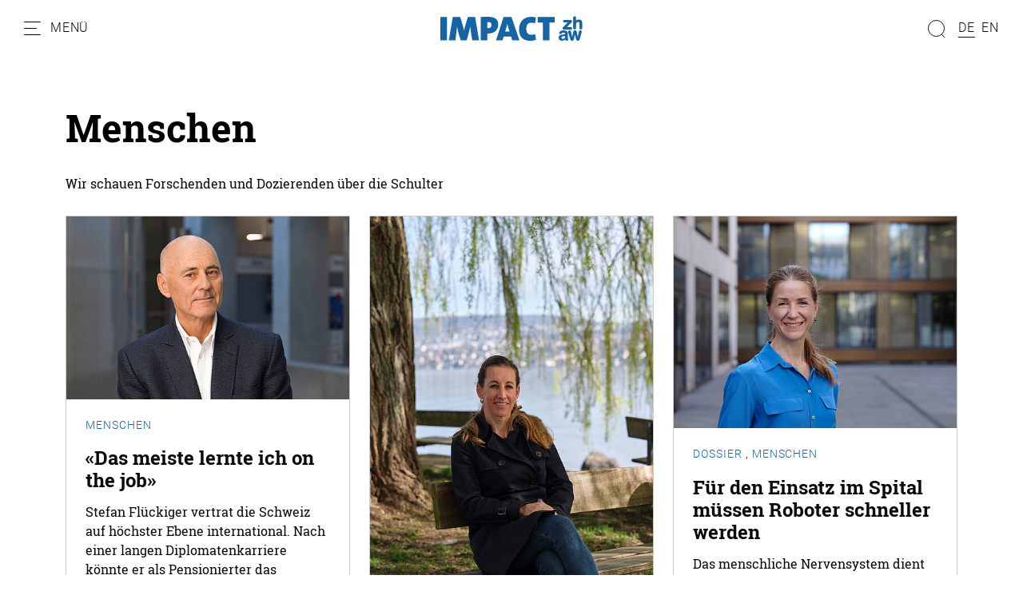

--- FILE ---
content_type: text/html; charset=utf-8
request_url: https://impact.zhaw.ch/de/menschen
body_size: 12972
content:
<!DOCTYPE html>
<html dir="ltr" lang="de-ch">
<head>

<meta charset="utf-8">
<!-- 
	Stämpfli Kommunikation
	www.staempfli.com

	This website is powered by TYPO3 - inspiring people to share!
	TYPO3 is a free open source Content Management Framework initially created by Kasper Skaarhoj and licensed under GNU/GPL.
	TYPO3 is copyright 1998-2026 of Kasper Skaarhoj. Extensions are copyright of their respective owners.
	Information and contribution at https://typo3.org/
-->


<link rel="icon" href="/typo3conf/ext/zhaw-impact/Resources/Public/Icons/favicon.ico" type="image/vnd.microsoft.icon">
<title>Menschen: zhaw-impact</title>
<meta name="generator" content="TYPO3 CMS" />
<meta name="viewport" content="width=device-width, initial-scale=1" />
<meta name="robots" content="index,follow" />
<meta property="og:title" content="Menschen" />
<meta name="twitter:card" content="summary" />
<meta name="twitter:title" content="Menschen" />
<meta name="apple-mobile-web-app-capable" content="no" />
<meta name="google-site-verification" content="DMrsAcfOc5GHiNOEpEvJh8nwDya-1QaEfkZCXDLAO5Q" />

<link rel="stylesheet" href="/typo3conf/ext/webmagazin/Resources/Public/Frontend/lib/css/mmenu.css?1756714031" media="all">
<link rel="stylesheet" href="/typo3conf/ext/webmagazin/Resources/Public/Frontend/lib/css/mhead.css?1756714031" media="all">
<link rel="stylesheet" href="/typo3conf/ext/webmagazin/Resources/Public/Frontend/lib/css/mburger.css?1756714031" media="all">
<link rel="stylesheet" href="/typo3temp/assets/css/07cccf1941291f3c0095c44a5951a7f4.css?1687780779" media="all">
<link rel="stylesheet" href="/typo3conf/ext/staempfli_content_elements/Resources/Public/Css/custom.css?1720688226" media="all">
<link rel="stylesheet" href="/typo3conf/ext/focuspoint/Resources/Public/jquery-focuspoint-2015-08-31/css/focuspoint.css?1672251947" media="all">
<link rel="stylesheet" href="/typo3conf/ext/rx_shariff/Resources/Public/Css/shariff.complete.css?1635837049" media="all">
<link rel="stylesheet" href="/typo3temp/assets/css/comments_e97dd5c5bdff687d6718200dc057ae8f.css?1765463217" media="all">
<link rel="stylesheet" href="/typo3conf/ext/dp_cookieconsent/Resources/Public/css/dp_cookieconsent.css?1655741121" media="all">
<link rel="stylesheet" href="/typo3conf/ext/webmagazin/Resources/Public/Frontend/lib/css/slick.min.css?1756714031" media="all">
<link rel="stylesheet" href="/typo3conf/ext/webmagazin/Resources/Public/Frontend/lib/css/slick-theme.min.css?1756714031" media="all">
<link rel="stylesheet" href="/typo3temp/assets/css/frontend_e97dd5c5bdff687d6718200dc057ae8f.css?1765463221" media="all">
<link rel="stylesheet" href="/typo3temp/assets/css/c5da614ee3c2fce1b1e4a31f0caa92bd.css?1687780779" media="all">


<script src="/typo3conf/ext/focuspoint/Resources/Public/JavaScript/jquery-1.11.3.min.js?1672251947"></script>
<script src="/typo3conf/ext/comments/Resources/Public/JavaScript/lib/sweetalert2.all.js?1700057328"></script>
<script src="/typo3conf/ext/webmagazin/Resources/Public/Frontend/lib/js/mmenu.js?1756714031"></script>
<script src="/typo3conf/ext/webmagazin/Resources/Public/Frontend/lib/js/mhead.js?1756714031"></script>
<script src="/typo3conf/ext/webmagazin/Resources/Public/Frontend/lib/js/isotope.pkgd.js?1756714031"></script>
<script src="/typo3conf/ext/webmagazin/Resources/Public/Frontend/lib/js/slick.min.js?1756714031"></script>
<script src="/typo3conf/ext/webmagazin/Resources/Public/Frontend/lib/js/bootstrap.bundle.js?1756714031"></script>
<script src="/typo3conf/ext/webmagazin/Resources/Public/Frontend/lib/js/imagesloaded.pkgd.js?1756714031"></script>



<script data-ignore="1" data-cookieconsent="statistics" type="text/plain"></script>
<link rel="canonical" href="https://impact.zhaw.ch/de/menschen"/>

<link rel="alternate" hreflang="de-ch" href="https://impact.zhaw.ch/de/menschen"/>
<link rel="alternate" hreflang="en" href="https://impact.zhaw.ch/en/people"/>
<link rel="alternate" hreflang="x-default" href="https://impact.zhaw.ch/de/menschen"/>
</head>
<body>


<div class="mm-page">
    




    

<header id="header" class="header">

    <div class="header__navigation d-print-none">
        <a href="#mainNavigation" class="header__navigation--link">
            <svg width="21px" height="17px" viewBox="0 0 21 17" version="1.1"><g id="Symbols" stroke="none" stroke-width="1" fill="none" fill-rule="evenodd"><g id="Navbar_Weiss" transform="translate(-32.000000, -22.000000)"><g id="Navbar"><g id="Menu" transform="translate(30.000000, 18.000000)"><g id="Group" transform="translate(2.500000, 4.000000)" stroke="#000000" stroke-linecap="round"><path d="M0,16.5 L20,16.5" id="Line"/><path d="M0,8.5 L15,8.5" id="Line"/><path d="M0,0.5 L20,0.5" id="Line"/></g><rect id="Bounds" x="0" y="0" width="25" height="25"/></g></g></g></g></svg>
            <span class="d-none d-lg-inline">Menü</span>
        </a>
    </div>

    <div class="header__logo">
        

<div class="header__logo--image">
    <a class="logo" id="logo" title="Zur Startseite" href="/de/">
        <img class="d-none d-md-block" title="Logo" alt="Logo" src="/typo3conf/ext/zhaw-impact/Resources/Public/Images/logo.svg" width="178" height="31" />
        <img class="d-block d-md-none" title="Logo" alt="Logo" src="/typo3conf/ext/zhaw-impact/Resources/Public/Images/logo.svg" width="150" height="27" />
    </a>
</div>


    </div>

    
    <div class="header__search tx-solr-search-form">
        <form method="get" class="header__search__form" id="js-header-search-form" action="/de/suche" data-suggest="/de/suche?type=7384" data-suggest-header="Top Treffer" accept-charset="utf-8">
            <div class="input-group">
                

                

                <span class="input-group-btn">
                    <button class="btn btn-default tx-solr-submit" type="submit">
                        <span class=" glyphicon glyphicon-search"></span>
                        <span>
                            <svg width="22px" height="22px" viewBox="0 0 22 22" version="1.1"><g id="Symbols" stroke="none" stroke-width="1" fill="none" fill-rule="evenodd"><g id="Filter" transform="translate(-89.000000, -117.000000)"><g id="Search" transform="translate(87.000000, 117.000000)"><g id="Group" transform="translate(12.500000, 11.000000) scale(-1, 1) translate(-12.500000, -11.000000) translate(2.000000, 0.000000)" stroke="#000"><circle id="Oval" cx="10.5" cy="10.5" r="10"/><path d="M3.5,18.5 L0.407670736,21.5923293" id="Line" stroke-linecap="round"/></g></g></g></g></svg>
                        </span>
                    </button>
                </span>

                <input type="text" id="js-header__search--field" class="tx-solr-q js-solr-q tx-solr-suggest tx-solr-suggest-focus header__search--field" name="tx_solr[q]" value="" />
            </div>
            
<div id="js-header-autosuggest" class="tx-solr__autosuggest">
    <div class="tx-solr__autosuggest__spinner">
        <div class="header-search-spinner" id="js-header-search-spinner">
            <div></div>
            <div></div>
            <div></div>
            <div></div>
        </div>
    </div>

    <div id="js-header-autosuggest__results">

    </div>

    <template id="js-header-autosuggest-item-template">
        <a class="searchresult" title="((title))" href="((link))">
            <div class="searchresult__title">
                <span class="searchresult__title--text">((title))</span>
            </div>
        </a>
    </template>
</div>

        </form>
    </div>


    <div class="header__actions d-print-none">

        
            <div class="quickAccess__search" id="quickAccess__search">
                <svg width="22px" height="22px" viewBox="0 0 22 22" version="1.1"><g id="Symbols" stroke="none" stroke-width="1" fill="none" fill-rule="evenodd"><g id="Filter" transform="translate(-89.000000, -117.000000)"><g id="Search" transform="translate(87.000000, 117.000000)"><g id="Group" transform="translate(12.500000, 11.000000) scale(-1, 1) translate(-12.500000, -11.000000) translate(2.000000, 0.000000)" stroke="#000"><circle id="Oval" cx="10.5" cy="10.5" r="10"/><path d="M3.5,18.5 L0.407670736,21.5923293" id="Line" stroke-linecap="round"/></g></g></g></g></svg>
            </div>
        

        
            

<nav class="quickAccess__languageSwitcher d-none d-md-block">
    <ul>
        
                
                        <li class="active">
                            <a href="/de/menschen" hreflang="de-ch" title="DE">
                                <span>DE</span>
                            </a>
                        </li>
                    
        
                
                        <li class="">
                            <a href="/en/people" hreflang="en" title="EN">
                                <span>EN</span>
                            </a>
                        </li>
                    
        
    </ul>
</nav>


        
    </div>

</header>


    





    




    


        

<div class="fancyPageHeader withoutImage">
    

    <div class="fancyPageHeader__content container">
        <div class="fancyPageHeader__content--text">
            
            

            

            
                    <h1>Menschen</h1>
                
        </div>
    </div>
</div>
    
    





    




    <main class="content" id="content">
        




        

    



        <div id="c5717" class="frame frame-default frame-type-textmedia frame-layout-0 container-width-default background-type-transparent">
            <div class="frame-inner-wrapper">
                
                
                    



                
                

    
        

    



    


                

    <div class="ce-textpic ce-left ce-above">
        
            
                    





                
        

        
                <div class="ce-bodytext">
                    
                    <p>Wir schauen Forschenden und Dozierenden über die Schulter</p>
                </div>
            
        
    </div>


                
                    



                
                
                    



                
            </div>
        </div>

    





        <div id="c5705" class="frame frame-default frame-type-list frame-layout-0 container-width-default frame-list-type-news_pi1 background-type-transparent">
            <div class="frame-inner-wrapper">
                
                
                    



                
                
                    



                
                

    
        


	


<div class="news">
	
	<!--TYPO3SEARCH_end-->
	
			


		<div class="articleList">
			<ul id="article-list-5705"
				data-articlesequence=[1105,1074,988,989,993,935,918,917,901,788,794,795,796,797,758,699,674,676,624,499,369,322]
				>
				
					



<li class="articleListItem articleListItem__article " id="tx_magazine_article_list_1105">
	
			

<div class="articleBox withImage">
    
        <a class="previewImageWrapper" title="«Das meiste lernte ich on the job» " href="/de/artikel/das-meiste-lernte-ich-on-the-job">
            <div class="previewImage">
                <picture>
                    
                            <source media="(max-width: 512px)" srcset="/fileadmin/_processed_/0/a/csm_151898_30293313ee.jpeg">
                            <img src="/fileadmin/_processed_/0/a/csm_151898_d0585de4d6.jpeg" width="500" height="323" alt="Mit seinem Engagement als Dozent möchte Stefan Flückiger seiner Heimatstadt Winterthur etwas zurückgeben. (Bild: Conradin Frei)" />
                        
                </picture>
            </div>
        </a>
    
    
    <div class="textContents">
        

<ul class="categories">
    
        <li>
            
                    

                    <a href="/de/suche?tx_solr[filter][0]=category:Menschen">
                        Menschen
                    </a>
                
        </li>
    
</ul>


        <a title="«Das meiste lernte ich on the job» " href="/de/artikel/das-meiste-lernte-ich-on-the-job">
            
                    <h3>«Das meiste lernte ich on the job» </h3>
                

            
                <p class="teaser">Stefan Flückiger vertrat die Schweiz auf höchster Ebene international. Nach einer langen Diplomatenkarriere könnte er als Pensionierter das Nichtstun geniessen – doch er gibt seine Erfahrungen gerne&nbsp;(...)</p>
            
        </a>

        <div class="articleMetaData">
            


    <div class="authors">
        <ul>
            
                <li>
                    

                    
                            <a href="/de/suche?tx_solr[filter][0]=author:Seraina+Sattler">
                                Seraina Sattler
                            </a>
                        
                </li>
            
        </ul>
    </div>

            

    <div class="releaseDate">
        <span>29.11.2024</span>
    </div>

            


            
                








            
        </div>
    </div>
    
</div>

		
</li>


					
					
					
				
					



<li class="articleListItem articleListItem__article " id="tx_magazine_article_list_1074">
	
			

<div class="articleBox withImage">
    
        <a class="previewImageWrapper" title="Expertin für Sustainable Finance: «Mit meiner Forschung kann ich etwas bewirken»" href="/de/artikel/expertin-fuer-sustainable-finance-mit-meiner-forschung-kann-ich-etwas-bewirken">
            <div class="previewImage">
                <picture>
                    
                            <source media="(max-width: 512px)" srcset="/fileadmin/_processed_/9/3/csm_128212_53f9c12e68.jpeg">
                            <img src="/fileadmin/_processed_/9/3/csm_128212_dd20c4d3c6.jpeg" width="500" height="667" alt="" />
                        
                </picture>
            </div>
        </a>
    
    
    <div class="textContents">
        

<ul class="categories">
    
        <li>
            
                    

                    <a href="/de/suche?tx_solr[filter][0]=category:Menschen">
                        Menschen
                    </a>
                
        </li>
    
</ul>


        <a title="Expertin für Sustainable Finance: «Mit meiner Forschung kann ich etwas bewirken»" href="/de/artikel/expertin-fuer-sustainable-finance-mit-meiner-forschung-kann-ich-etwas-bewirken">
            
                    <h3>Expertin für Sustainable Finance: «Mit meiner Forschung kann ich etwas bewirken»</h3>
                

            
                <p class="teaser">Die Finanzwelt nachhaltiger gestalten: An diesem Ziel arbeitet Julia Meyer aktiv mit – und das wohl schon länger als manch andere Fachperson der Finanzwelt. Mit ihrer Forschung will die Professorin im&nbsp;(...)</p>
            
        </a>

        <div class="articleMetaData">
            


    <div class="authors">
        <ul>
            
                <li>
                    

                    
                            <a href="/de/suche?tx_solr[filter][0]=author:Elena+Ibello">
                                Elena Ibello
                            </a>
                        
                </li>
            
        </ul>
    </div>

            

    <div class="releaseDate">
        <span>11.04.2024</span>
    </div>

            


            
                








            
        </div>
    </div>
    
</div>

		
</li>


					
					
					
				
					



<li class="articleListItem articleListItem__article " id="tx_magazine_article_list_988">
	
			

<div class="articleBox withImage">
    
        <a class="previewImageWrapper" title="Für den Einsatz im Spital müssen Roboter schneller werden" href="/de/artikel/fuer-den-einsatz-im-spital-muessen-roboter-schneller-werden">
            <div class="previewImage">
                <picture>
                    
                            <source media="(max-width: 512px)" srcset="/fileadmin/_processed_/6/1/csm_107069_f939370ca0.jpeg">
                            <img src="/fileadmin/_processed_/6/1/csm_107069_62ebc77c4c.jpeg" width="500" height="375" alt="" />
                        
                </picture>
            </div>
        </a>
    
    
    <div class="textContents">
        

<ul class="categories">
    
        <li>
            
                    

                    <a href="/de/suche?tx_solr[filter][0]=category:Dossier">
                        Dossier
                    </a>
                
        </li>
    
        <li>
            
                    

                    <a href="/de/suche?tx_solr[filter][0]=category:Menschen">
                        Menschen
                    </a>
                
        </li>
    
</ul>


        <a title="Für den Einsatz im Spital müssen Roboter schneller werden" href="/de/artikel/fuer-den-einsatz-im-spital-muessen-roboter-schneller-werden">
            
                    <h3>Für den Einsatz im Spital müssen Roboter schneller werden</h3>
                

            
                <p class="teaser">Das menschliche Nervensystem dient ZHAW-Forscherin Yulia Sandamirskaya als Vorbild, um neue Algorithmen und Hardwaresysteme zu entwickeln, die unter anderem im Gesundheitswesen eingesetzt werden&nbsp;(...)</p>
            
        </a>

        <div class="articleMetaData">
            


    <div class="authors">
        <ul>
            
                <li>
                    

                    
                            <a href="/de/suche?tx_solr[filter][0]=author:Seraina+Sattler">
                                Seraina Sattler
                            </a>
                        
                </li>
            
        </ul>
    </div>

            

    <div class="releaseDate">
        <span>19.09.2023</span>
    </div>

            


            
                








            
        </div>
    </div>
    
</div>

		
</li>


					
					
					
				
					



<li class="articleListItem articleListItem__article " id="tx_magazine_article_list_989">
	
			

<div class="articleBox withImage">
    
        <a class="previewImageWrapper" title="Wenn Roboter gegen Einsamkeit helfen" href="/de/artikel/wenn-roboter-gegen-einsamkeit-helfen">
            <div class="previewImage">
                <picture>
                    
                            <source media="(max-width: 512px)" srcset="/fileadmin/_processed_/9/c/csm_107062_ac660d23b3.jpeg">
                            <img src="/fileadmin/_processed_/9/c/csm_107062_bf1111c46a.jpeg" width="500" height="375" alt="" />
                        
                </picture>
            </div>
        </a>
    
    
    <div class="textContents">
        

<ul class="categories">
    
        <li>
            
                    

                    <a href="/de/suche?tx_solr[filter][0]=category:Dossier">
                        Dossier
                    </a>
                
        </li>
    
        <li>
            
                    

                    <a href="/de/suche?tx_solr[filter][0]=category:Menschen">
                        Menschen
                    </a>
                
        </li>
    
</ul>


        <a title="Wenn Roboter gegen Einsamkeit helfen" href="/de/artikel/wenn-roboter-gegen-einsamkeit-helfen">
            
                    <h3>Wenn Roboter gegen Einsamkeit helfen</h3>
                

            
                <p class="teaser">Christina Erös war mit Unterstützung der Bundesinitiative Swissnex für einen kurzen Forschungsaufenthalt in Japan. Dort hat die Customer Relationship Managerin an der ZHAW Soziale Arbeit Roboter&nbsp;(...)</p>
            
        </a>

        <div class="articleMetaData">
            


    <div class="authors">
        <ul>
            
                <li>
                    

                    
                            <a href="/de/suche?tx_solr[filter][0]=author:Seraina+Sattler">
                                Seraina Sattler
                            </a>
                        
                </li>
            
        </ul>
    </div>

            

    <div class="releaseDate">
        <span>19.09.2023</span>
    </div>

            


            
                








            
        </div>
    </div>
    
</div>

		
</li>


					
					
					
				
					



<li class="articleListItem articleListItem__article " id="tx_magazine_article_list_993">
	
			

<div class="articleBox withImage">
    
        <a class="previewImageWrapper" title="Dozent und Unternehmer: «Es braucht einen langen Atem bis zum Erfolg»" href="/de/artikel/dozent-und-unternehmer-es-braucht-einen-langen-atem-bis-zum-erfolg">
            <div class="previewImage">
                <picture>
                    
                            <source media="(max-width: 512px)" srcset="/fileadmin/_processed_/f/2/csm_108823_7f41f8c79e.jpeg">
                            <img src="/fileadmin/_processed_/f/2/csm_108823_6d6b691531.jpeg" width="500" height="375" alt="" />
                        
                </picture>
            </div>
        </a>
    
    
    <div class="textContents">
        

<ul class="categories">
    
        <li>
            
                    

                    <a href="/de/suche?tx_solr[filter][0]=category:Menschen">
                        Menschen
                    </a>
                
        </li>
    
</ul>


        <a title="Dozent und Unternehmer: «Es braucht einen langen Atem bis zum Erfolg»" href="/de/artikel/dozent-und-unternehmer-es-braucht-einen-langen-atem-bis-zum-erfolg">
            
                    <h3>Dozent und Unternehmer: «Es braucht einen langen Atem bis zum Erfolg»</h3>
                

            
                <p class="teaser">Für Markus Roos ist es der krönende Höhepunkt seiner Karriere: Der ZHAW-Dozent für numerische Mathematik konnte ein von ihm erfundenes Sensorsystem an einen US-Konzern verkaufen. Der Weg dahin war vor&nbsp;(...)</p>
            
        </a>

        <div class="articleMetaData">
            


    <div class="authors">
        <ul>
            
                <li>
                    

                    
                            <a href="/de/suche?tx_solr[filter][0]=author:David+Bäuerle">
                                David Bäuerle
                            </a>
                        
                </li>
            
        </ul>
    </div>

            

    <div class="releaseDate">
        <span>19.09.2023</span>
    </div>

            


            
                








            
        </div>
    </div>
    
</div>

		
</li>


					
					
					
				
					



<li class="articleListItem articleListItem__article " id="tx_magazine_article_list_935">
	
			

<div class="articleBox withImage">
    
        <a class="previewImageWrapper" title="Gründerin mit spiritueller Ader" href="/de/artikel/gruenderin-mit-spiritueller-ader">
            <div class="previewImage">
                <picture>
                    
                            <source media="(max-width: 512px)" srcset="/fileadmin/_processed_/2/f/csm_97573_462bf57979.jpeg">
                            <img src="/fileadmin/_processed_/2/f/csm_97573_ccd25c4831.jpeg" width="500" height="375" alt="" />
                        
                </picture>
            </div>
        </a>
    
    
    <div class="textContents">
        

<ul class="categories">
    
        <li>
            
                    

                    <a href="/de/suche?tx_solr[filter][0]=category:Menschen">
                        Menschen
                    </a>
                
        </li>
    
        <li>
            
                    

                    <a href="/de/suche?tx_solr[filter][0]=category:Dossier">
                        Dossier
                    </a>
                
        </li>
    
</ul>


        <a title="Gründerin mit spiritueller Ader" href="/de/artikel/gruenderin-mit-spiritueller-ader">
            
                    <h3>Gründerin mit spiritueller Ader</h3>
                

            
                <p class="teaser">Unternehmerisches Denken und Handeln zu fördern, ist ein wichtiges Anliegen von Birgitta Borghoff. Die Dozentin mit unkonventionellem Lebenslauf hat selbst schon diverse Projekte angepackt.</p>
            
        </a>

        <div class="articleMetaData">
            


    <div class="authors">
        <ul>
            
                <li>
                    

                    
                            <a href="/de/suche?tx_solr[filter][0]=author:Andrea+Söldi">
                                Andrea Söldi
                            </a>
                        
                </li>
            
        </ul>
    </div>

            

    <div class="releaseDate">
        <span>20.06.2023</span>
    </div>

            


            
                








            
        </div>
    </div>
    
</div>

		
</li>


					
					
					
				
					



<li class="articleListItem articleListItem__article " id="tx_magazine_article_list_918">
	
			

<div class="articleBox withImage">
    
        <a class="previewImageWrapper" title="Foodwaste vermeiden ist ein super Business-Case" href="/de/artikel/foodwaste-vermeiden-ist-ein-super-business-case">
            <div class="previewImage">
                <picture>
                    
                            <source media="(max-width: 512px)" srcset="/fileadmin/_processed_/8/1/csm_86340_fe265181cd.jpeg">
                            <img src="/fileadmin/_processed_/8/1/csm_86340_4ffde396ff.jpeg" width="500" height="376" alt="" />
                        
                </picture>
            </div>
        </a>
    
    
    <div class="textContents">
        

<ul class="categories">
    
        <li>
            
                    

                    <a href="/de/suche?tx_solr[filter][0]=category:Dossier">
                        Dossier
                    </a>
                
        </li>
    
        <li>
            
                    

                    <a href="/de/suche?tx_solr[filter][0]=category:Menschen">
                        Menschen
                    </a>
                
        </li>
    
</ul>


        <a title="Foodwaste vermeiden ist ein super Business-Case" href="/de/artikel/foodwaste-vermeiden-ist-ein-super-business-case">
            
                    <h3>Foodwaste vermeiden ist ein super Business-Case</h3>
                

            
                <p class="teaser">Seit über zehn Jahren setzt sich Umweltwissenschaftler Claudio Beretta mit dem Thema Foodwaste auseinander. Wie er zum Thema kam, was sich in seiner Schaffenszeit verändert hat, erzählt er hier.&nbsp;</p>
            
        </a>

        <div class="articleMetaData">
            


    <div class="authors">
        <ul>
            
                <li>
                    

                    
                            <a href="/de/suche?tx_solr[filter][0]=author:Kathrin+Reimann">
                                Kathrin Reimann
                            </a>
                        
                </li>
            
        </ul>
    </div>

            

    <div class="releaseDate">
        <span>21.03.2023</span>
    </div>

            


            
                








            
        </div>
    </div>
    
</div>

		
</li>


					
					
					
				
					



<li class="articleListItem articleListItem__article " id="tx_magazine_article_list_917">
	
			

<div class="articleBox withImage">
    
        <a class="previewImageWrapper" title="Wie kann nachhaltiges Wohnen funktionieren?" href="/de/artikel/wie-kann-nachhaltiges-wohnen-funktionieren">
            <div class="previewImage">
                <picture>
                    
                            <source media="(max-width: 512px)" srcset="/fileadmin/_processed_/8/c/csm_86346_257da332d5.jpeg">
                            <img src="/fileadmin/_processed_/8/c/csm_86346_299749b3f2.jpeg" width="500" height="376" alt="" />
                        
                </picture>
            </div>
        </a>
    
    
    <div class="textContents">
        

<ul class="categories">
    
        <li>
            
                    

                    <a href="/de/suche?tx_solr[filter][0]=category:Dossier">
                        Dossier
                    </a>
                
        </li>
    
        <li>
            
                    

                    <a href="/de/suche?tx_solr[filter][0]=category:Menschen">
                        Menschen
                    </a>
                
        </li>
    
</ul>


        <a title="Wie kann nachhaltiges Wohnen funktionieren?" href="/de/artikel/wie-kann-nachhaltiges-wohnen-funktionieren">
            
                    <h3>Wie kann nachhaltiges Wohnen funktionieren?</h3>
                

            
                <p class="teaser">Evelyn Lobsiger erforscht am Institut für Nachhaltige Entwicklung, wie wir mit unserem Verhalten und mithilfe von Technologien künftig nachhaltiger wohnen können. Dass das in der Praxis nur gemeinsam&nbsp;(...)</p>
            
        </a>

        <div class="articleMetaData">
            


    <div class="authors">
        <ul>
            
                <li>
                    

                    
                            <a href="/de/suche?tx_solr[filter][0]=author:David+Bäuerle">
                                David Bäuerle
                            </a>
                        
                </li>
            
        </ul>
    </div>

            

    <div class="releaseDate">
        <span>21.03.2023</span>
    </div>

            


            
                








            
        </div>
    </div>
    
</div>

		
</li>


					
					
					
				
					



<li class="articleListItem articleListItem__article " id="tx_magazine_article_list_901">
	
			

<div class="articleBox withImage">
    
        <a class="previewImageWrapper" title="Sie forscht zu freiwilliger Arbeit und engagiert sich freiwillig für Inhaftierte " href="/de/artikel/sie-forscht-zu-freiwilliger-arbeit-und-engagiert-sich-freiwillig-fuer-inhaftierte">
            <div class="previewImage">
                <picture>
                    
                            <source media="(max-width: 512px)" srcset="/fileadmin/_processed_/b/2/csm_85961_d6e8deabcc.jpeg">
                            <img src="/fileadmin/_processed_/b/2/csm_85961_e7ddd534a6.jpeg" width="500" height="667" alt="" />
                        
                </picture>
            </div>
        </a>
    
    
    <div class="textContents">
        

<ul class="categories">
    
        <li>
            
                    

                    <a href="/de/suche?tx_solr[filter][0]=category:Menschen">
                        Menschen
                    </a>
                
        </li>
    
</ul>


        <a title="Sie forscht zu freiwilliger Arbeit und engagiert sich freiwillig für Inhaftierte " href="/de/artikel/sie-forscht-zu-freiwilliger-arbeit-und-engagiert-sich-freiwillig-fuer-inhaftierte">
            
                    <h3>Sie forscht zu freiwilliger Arbeit und engagiert sich freiwillig für Inhaftierte </h3>
                

            
                <p class="teaser">Sigrid Haunberger wechselt in ihrem Alltag spielend die Rollen: Von der ZHAW-Forscherin zur Begleiterin im Justizvollzug, von der Hochschuldozentin zur Deutschlehrerin für Geflüchtete. Was diese&nbsp;(...)</p>
            
        </a>

        <div class="articleMetaData">
            


    <div class="authors">
        <ul>
            
                <li>
                    

                    
                            <a href="/de/suche?tx_solr[filter][0]=author:Elena+Ibello">
                                Elena Ibello
                            </a>
                        
                </li>
            
        </ul>
    </div>

            

    <div class="releaseDate">
        <span>21.03.2023</span>
    </div>

            


            
                








            
        </div>
    </div>
    
</div>

		
</li>


					
					
					
				
					



<li class="articleListItem articleListItem__article " id="tx_magazine_article_list_788">
	
			

<div class="articleBox withImage">
    
        <a class="previewImageWrapper" title="Seine Forschung stabilisiert unsere Energiesysteme" href="/de/artikel/seine-forschung-stabilisiert-unsere-energiesysteme">
            <div class="previewImage">
                <picture>
                    
                            <source media="(max-width: 512px)" srcset="/fileadmin/_processed_/4/8/csm_69156_94a1325ba5.jpeg">
                            <img src="/fileadmin/_processed_/4/8/csm_69156_524cf20779.jpeg" width="500" height="667" alt="" />
                        
                </picture>
            </div>
        </a>
    
    
    <div class="textContents">
        

<ul class="categories">
    
        <li>
            
                    

                    <a href="/de/suche?tx_solr[filter][0]=category:Menschen">
                        Menschen
                    </a>
                
        </li>
    
</ul>


        <a title="Seine Forschung stabilisiert unsere Energiesysteme" href="/de/artikel/seine-forschung-stabilisiert-unsere-energiesysteme">
            
                    <h3>Seine Forschung stabilisiert unsere Energiesysteme</h3>
                

            
                <p class="teaser">Wie kann ein Energienetz nach einem Ausfall schnell hochgefahren werden? Wie bereiten Unternehmen ihre Systeme auf Störungen vor? ZHAW-Forscher Matteo Spada untersucht die Widerstandsfähigkeit&nbsp;(...)</p>
            
        </a>

        <div class="articleMetaData">
            


    <div class="authors">
        <ul>
            
                <li>
                    

                    
                            <a href="/de/suche?tx_solr[filter][0]=author:David+Bäuerle">
                                David Bäuerle
                            </a>
                        
                </li>
            
        </ul>
    </div>

            

    <div class="releaseDate">
        <span>20.09.2022</span>
    </div>

            


            
                








            
        </div>
    </div>
    
</div>

		
</li>


					
					
					
				
					



<li class="articleListItem articleListItem__article " id="tx_magazine_article_list_794">
	
			

<div class="articleBox withImage">
    
        <a class="previewImageWrapper" title="Tandem-Führung: Führen und weiterhin forschen" href="/de/artikel/tandem-fuehrung-fuehren-und-weiterhin-forschen">
            <div class="previewImage">
                <picture>
                    
                            <source media="(max-width: 512px)" srcset="/fileadmin/_processed_/c/6/csm_70885_f400529381.jpeg">
                            <img src="/fileadmin/_processed_/c/6/csm_70885_c2185d01ad.jpeg" width="500" height="400" alt="" />
                        
                </picture>
            </div>
        </a>
    
    
    <div class="textContents">
        

<ul class="categories">
    
        <li>
            
                    

                    <a href="/de/suche?tx_solr[filter][0]=category:Dossier">
                        Dossier
                    </a>
                
        </li>
    
        <li>
            
                    

                    <a href="/de/suche?tx_solr[filter][0]=category:Menschen">
                        Menschen
                    </a>
                
        </li>
    
</ul>


        <a title="Tandem-Führung: Führen und weiterhin forschen" href="/de/artikel/tandem-fuehrung-fuehren-und-weiterhin-forschen">
            
                    <h3>Tandem-Führung: Führen und weiterhin forschen</h3>
                

            
                <p class="teaser">Auf der Liste der flexiblen Arbeitsmodelle bei New Work taucht neben Homeoffice und Teilzeit auch immer häufiger der Begriff Shared Leadership auf. Es gibt viele gute Gründe für eine Co-Leitung: Die&nbsp;(...)</p>
            
        </a>

        <div class="articleMetaData">
            


    <div class="authors">
        <ul>
            
                <li>
                    

                    
                            <a href="/de/suche?tx_solr[filter][0]=author:Ümit+Yoker">
                                Ümit Yoker
                            </a>
                        
                </li>
            
        </ul>
    </div>

            

    <div class="releaseDate">
        <span>20.09.2022</span>
    </div>

            


            
                








            
        </div>
    </div>
    
</div>

		
</li>


					
					
					
				
					



<li class="articleListItem articleListItem__article " id="tx_magazine_article_list_795">
	
			

<div class="articleBox withImage">
    
        <a class="previewImageWrapper" title="Tandem-Führung: Auch in leitender Funktion unterrichten" href="/de/artikel/tandem-fuehrung-auch-in-leitender-funktion-unterrichten">
            <div class="previewImage">
                <picture>
                    
                            <source media="(max-width: 512px)" srcset="/fileadmin/_processed_/a/4/csm_70888_a5fac32850.jpeg">
                            <img src="/fileadmin/_processed_/a/4/csm_70888_4cd830f081.jpeg" width="500" height="376" alt="" />
                        
                </picture>
            </div>
        </a>
    
    
    <div class="textContents">
        

<ul class="categories">
    
        <li>
            
                    

                    <a href="/de/suche?tx_solr[filter][0]=category:Dossier">
                        Dossier
                    </a>
                
        </li>
    
        <li>
            
                    

                    <a href="/de/suche?tx_solr[filter][0]=category:Menschen">
                        Menschen
                    </a>
                
        </li>
    
</ul>


        <a title="Tandem-Führung: Auch in leitender Funktion unterrichten" href="/de/artikel/tandem-fuehrung-auch-in-leitender-funktion-unterrichten">
            
                    <h3>Tandem-Führung: Auch in leitender Funktion unterrichten</h3>
                

            
                <p class="teaser">Zwei kluge Köpfe mit unterschiedlichem Erfahrungsschatz und verschiedenen Netzwerken sind weitere Vorteile von Doppelspitzen in Organisationen.&nbsp;Mit der Co-Leitung des Bachelorstudiengangs Soziale&nbsp;(...)</p>
            
        </a>

        <div class="articleMetaData">
            


    <div class="authors">
        <ul>
            
                <li>
                    

                    
                            <a href="/de/suche?tx_solr[filter][0]=author:Ümit+Yoker">
                                Ümit Yoker
                            </a>
                        
                </li>
            
        </ul>
    </div>

            

    <div class="releaseDate">
        <span>20.09.2022</span>
    </div>

            


            
                








            
        </div>
    </div>
    
</div>

		
</li>


					
					
					
				
					



<li class="articleListItem articleListItem__article " id="tx_magazine_article_list_796">
	
			

<div class="articleBox withImage">
    
        <a class="previewImageWrapper" title="Tandem-Führung: In Krisenzeiten einander den Rücken stärken" href="/de/artikel/tandem-fuehrung-in-krisenzeiten-einander-den-ruecken-staerken">
            <div class="previewImage">
                <picture>
                    
                            <source media="(max-width: 512px)" srcset="/fileadmin/_processed_/a/2/csm_69612_d2a986dd7e.jpeg">
                            <img src="/fileadmin/_processed_/a/2/csm_69612_5a0eadee6a.jpeg" width="500" height="375" alt="" />
                        
                </picture>
            </div>
        </a>
    
    
    <div class="textContents">
        

<ul class="categories">
    
        <li>
            
                    

                    <a href="/de/suche?tx_solr[filter][0]=category:Dossier">
                        Dossier
                    </a>
                
        </li>
    
        <li>
            
                    

                    <a href="/de/suche?tx_solr[filter][0]=category:Menschen">
                        Menschen
                    </a>
                
        </li>
    
</ul>


        <a title="Tandem-Führung: In Krisenzeiten einander den Rücken stärken" href="/de/artikel/tandem-fuehrung-in-krisenzeiten-einander-den-ruecken-staerken">
            
                    <h3>Tandem-Führung: In Krisenzeiten einander den Rücken stärken</h3>
                

            
                <p class="teaser">Durch strategische Tandemkonstellationen entstehen Mehrwerte für Arbeitgeber und Arbeitnehmende vor allem in Zeiten der Transformation. Am Institut für Pflege der ZHAW sollten die Bereiche&nbsp;(...)</p>
            
        </a>

        <div class="articleMetaData">
            


            

    <div class="releaseDate">
        <span>20.09.2022</span>
    </div>

            


            
                








            
        </div>
    </div>
    
</div>

		
</li>


					
					
					
				
					



<li class="articleListItem articleListItem__article " id="tx_magazine_article_list_797">
	
			

<div class="articleBox withImage">
    
        <a class="previewImageWrapper" title="Tandem-Führung: Kreagilität leben im internationalen Projekt" href="/de/artikel/tandem-fuehrung-kreagilitaet-leben-im-internationalen-projekt">
            <div class="previewImage">
                <picture>
                    
                            <source media="(max-width: 512px)" srcset="/fileadmin/_processed_/2/d/csm_70943_ca56cd63f3.jpeg">
                            <img src="/fileadmin/_processed_/2/d/csm_70943_ea20bb84f8.jpeg" width="500" height="167" alt="" />
                        
                </picture>
            </div>
        </a>
    
    
    <div class="textContents">
        

<ul class="categories">
    
        <li>
            
                    

                    <a href="/de/suche?tx_solr[filter][0]=category:Dossier">
                        Dossier
                    </a>
                
        </li>
    
        <li>
            
                    

                    <a href="/de/suche?tx_solr[filter][0]=category:Menschen">
                        Menschen
                    </a>
                
        </li>
    
</ul>


        <a title="Tandem-Führung: Kreagilität leben im internationalen Projekt" href="/de/artikel/tandem-fuehrung-kreagilitaet-leben-im-internationalen-projekt">
            
                    <h3>Tandem-Führung: Kreagilität leben im internationalen Projekt</h3>
                

            
                <p class="teaser">Co-Leitungen können auch in Forschungsprojekten ein Modell mit Mehrwert sein. Birgitta Borghoff und Dagmar Frick-Islitzer haben zusammen ein EU-Projekt initiiert, das sie mit Partnerorganisationen aus&nbsp;(...)</p>
            
        </a>

        <div class="articleMetaData">
            


    <div class="authors">
        <ul>
            
                <li>
                    

                    
                            <a href="/de/suche?tx_solr[filter][0]=author:Ümit+Yoker">
                                Ümit Yoker
                            </a>
                        
                </li>
            
        </ul>
    </div>

            

    <div class="releaseDate">
        <span>20.09.2022</span>
    </div>

            


            
                



    <div class="video meta-icon">
        <svg width="26px" height="22px" viewBox="0 0 26 22" version="1.1"><title>video</title><g id="Symbols" stroke="none" stroke-width="1" fill="none" fill-rule="evenodd" fill-opacity="0.6">
        <g id="Teaser_Bild_rechts" transform="translate(-47.000000, -516.000000)" fill="#000000" fill-rule="nonzero">
            <g id="Group-4" transform="translate(47.000000, 513.000000)">
                <g id="video-im-browser" transform="translate(0.000000, 3.000000)">
                    <path d="M25.3325158,4.66900737e-05 C25.3089928,0.000669704642 25.2856611,0.00296462839 25.2625206,0.00698074495 L0.478109114,0.00698074495 C0.214097261,0.00698074495 0,0.221078006 0,0.485089859 L0,21.5218909 C0,21.7859027 0.214097261,22 0.478109114,22 L25.3397831,22 C25.6037949,22 25.8178922,21.7859027 25.8178922,21.5218909 L25.8178922,0.563117267 C25.8431363,0.410504837 25.7929349,0.255119375 25.6832566,0.146110497 C25.6806749,0.143337464 25.6780931,0.140564431 25.6754157,0.13788702 C25.6751288,0.137600155 25.6747463,0.137217668 25.6744594,0.136930802 C25.6736945,0.136165828 25.6728339,0.135400853 25.6720689,0.1347315 C25.5812282,0.0467594233 25.4592147,-0.00172084093 25.332707,4.66900737e-05 L25.3325158,4.66900737e-05 Z M0.956218228,0.963198973 L24.8616739,0.963198973 L24.8616739,3.83185366 L0.956218228,3.83185366 L0.956218228,0.963198973 Z M2.39054557,1.9194172 C2.12653372,1.9194172 1.91243646,2.13351446 1.91243646,2.39752632 C1.91243646,2.66153817 2.12653372,2.87563543 2.39054557,2.87563543 C2.65455742,2.87563543 2.86865469,2.66153817 2.86865469,2.39752632 C2.86865469,2.13351446 2.65455742,1.9194172 2.39054557,1.9194172 Z M4.30298203,1.9194172 C4.03897018,1.9194172 3.82487291,2.13351446 3.82487291,2.39752632 C3.82487291,2.66153817 4.03897018,2.87563543 4.30298203,2.87563543 C4.56699388,2.87563543 4.78109114,2.66153817 4.78109114,2.39752632 C4.78109114,2.13351446 4.56699388,1.9194172 4.30298203,1.9194172 Z M6.21541849,1.9194172 C5.95140663,1.9194172 5.73730937,2.13351446 5.73730937,2.39752632 C5.73730937,2.66153817 5.95140663,2.87563543 6.21541849,2.87563543 C6.47943034,2.87563543 6.6935276,2.66153817 6.6935276,2.39752632 C6.6935276,2.13351446 6.47943034,1.9194172 6.21541849,1.9194172 Z M0.956218228,4.78807189 L24.8616739,4.78807189 L24.8616739,21.0437818 L0.956218228,21.0437818 L0.956218228,4.78807189 Z M11.0157296,9.56954552 C10.751909,9.55893149 10.529397,9.76423155 10.518783,10.0281478 C10.5184961,10.0345544 10.5184005,10.0409611 10.5184005,10.0472721 L10.5184005,15.7145863 C10.489714,15.9006664 10.572905,16.086364 10.7309678,16.188775 C10.732689,16.1898268 10.7345058,16.1908786 10.736227,16.1919305 C10.7450242,16.1975722 10.7540127,16.202927 10.7630968,16.2079949 C10.7744758,16.214306 10.7861416,16.2201389 10.7979987,16.2255894 C10.9642851,16.3016087 11.1594492,16.2760777 11.300587,16.1598015 L16.023827,13.3258576 C16.2502594,13.189979 16.323697,12.8963244 16.187914,12.6698919 C16.1475616,12.6025741 16.0911447,12.5462529 16.023827,12.5058048 L11.2427358,9.63715015 C11.1739837,9.59593714 11.0960519,9.57270104 11.0160165,9.56954552 L11.0157296,9.56954552 Z M11.4746187,10.8916128 L14.8482523,12.9159268 L11.4746187,14.9400496 L11.4746187,10.8916128 Z" id="Shape"/>
                </g>
            </g>
        </g>
    </g></svg>
    </div>






            
        </div>
    </div>
    
</div>

		
</li>


					
					
					
				
					



<li class="articleListItem articleListItem__article " id="tx_magazine_article_list_758">
	
			

<div class="articleBox withImage">
    
        <a class="previewImageWrapper" title="Gleichberechtigung geht uns alle an" href="/de/artikel/gleichberechtigung-geht-uns-alle-an">
            <div class="previewImage">
                <picture>
                    
                            <source media="(max-width: 512px)" srcset="/fileadmin/_processed_/a/f/csm_64534_89a163dcea.jpeg">
                            <img src="/fileadmin/_processed_/a/f/csm_64534_99633fdaf2.jpeg" width="500" height="215" alt="Diversität vorleben und Wissen weitergeben wollen Simon Stettler (l.) und Janna Kraus." />
                        
                </picture>
            </div>
        </a>
    
    
    <div class="textContents">
        

<ul class="categories">
    
        <li>
            
                    

                    <a href="/de/suche?tx_solr[filter][0]=category:Menschen">
                        Menschen
                    </a>
                
        </li>
    
</ul>


        <a title="Gleichberechtigung geht uns alle an" href="/de/artikel/gleichberechtigung-geht-uns-alle-an">
            
                    <h3>Gleichberechtigung geht uns alle an</h3>
                

            
                <p class="teaser">Diversität hat viele Gesichter. Im Monat Juni steht die LGBTIQ+-Community im Fokus der öffentlichen Wahrnehmung und der Festlichkeiten des Pride Month. Impact hat mit zwei Vertreter:innen der&nbsp;(...)</p>
            
        </a>

        <div class="articleMetaData">
            


    <div class="authors">
        <ul>
            
                <li>
                    

                    
                            <a href="/de/suche?tx_solr[filter][0]=author:Fabienne+Kirsch">
                                Fabienne Kirsch
                            </a>
                        
                </li>
            
        </ul>
    </div>

            

    <div class="releaseDate">
        <span>21.06.2022</span>
    </div>

            


            
                








            
        </div>
    </div>
    
</div>

		
</li>


					
					
					
				
				<li class="grid-sizer"></li>
			</ul>
			


	
		<div class="articleList__loadMore">
			<a href="/de/menschen/page?tx_news_pi1%5BcurrentPage%5D=2&amp;cHash=ab90e4e2ae2dd9bbebf0485dd90981bc"
			   data-link="/de/menschen/page?tx_news_pi1%5BcurrentPage%5D=2&amp;cHash=ab90e4e2ae2dd9bbebf0485dd90981bc"
			   title=""
			   class="btn btn-primary loadMore"
			>
				Mehr laden
			</a>
		</div>
	




		</div>
		
	
		
	<!--TYPO3SEARCH_begin-->

</div>

    


                
                    



                
                
                    



                
            </div>
        </div>

    




        




    </main>
    





    




    

<footer class="footer mm-slideout d-print-none" id="footer">
    <div class="footer__contentWrapper">
        <div class="footer__shortlinks">
            
                


<nav role="navigation">
    <ul>
        
            <li class="">
                <a href="/de/impressum" target="" title="Impressum">
                    Impressum
                </a>
            </li>
        
            <li class="">
                <a href="/de/datenschutzerklaerung" target="" title="Datenschutzerklärung">
                    Datenschutzerklärung
                </a>
            </li>
        
            <li class="">
                <a href="/de/netiquette" target="" title="Netiquette">
                    Netiquette
                </a>
            </li>
        
        <li class="footer__cookie">
            <a id="cookie-revoke-button" class="inline-cookie-revoke mute" href="#cookie-revoke-button" onclick="document.querySelector('.cc-revoke.dp--revoke').click()">
                Cookies
            </a>
        </li>
    </ul>
</nav>


            
        </div>
        <div class="footer__socialMedia">
            


    

    
        <a target="_blank" href="https://www.facebook.com/zhaw.ch/">
            <svg viewBox="0 0 32 32"><path d="M8.4 17h3.5v14.4c0 .3.2.5.5.5h5.9c.3 0 .5-.2.5-.5V17.1h4c.3 0 .5-.2.5-.5l.6-5.3c0-.1 0-.3-.1-.4-.1-.1-.2-.2-.4-.2h-4.6V7.4c0-1 .5-1.5 1.6-1.5h3c.3 0 .5-.2.5-.5V.5c0-.3-.2-.5-.5-.5H19c-.7 0-3.3.1-5.2 2-2.2 2-1.9 4.5-1.8 4.9v3.9H8.4c-.3 0-.5.2-.5.5v5.2c0 .3.2.5.5.5z"/></svg>
        </a>
    

    
        <a target="_blank" href="https://www.instagram.com/zhaw/">
            <svg viewBox="0 0 32 32"><path d="M23.2 0H8.8C4 0 0 4 0 8.8v14.3C0 28 4 32 8.8 32h14.3c4.9 0 8.8-4 8.8-8.8V8.8C32 4 28 0 23.2 0zm6 23.2c0 3.3-2.7 6-6 6H8.8c-3.3 0-6-2.7-6-6V8.8c0-3.3 2.7-6 6-6h14.3c3.3 0 6 2.7 6 6l.1 14.4z"/><path d="M16 7.8c-4.5 0-8.2 3.7-8.2 8.2 0 4.5 3.7 8.2 8.2 8.2s8.2-3.7 8.2-8.2c0-4.5-3.7-8.2-8.2-8.2zm0 13.6c-3 0-5.4-2.4-5.4-5.4 0-3 2.4-5.4 5.4-5.4s5.4 2.4 5.4 5.4c0 3-2.4 5.4-5.4 5.4zm8.6-16.1c-.5 0-1.1.2-1.5.6-.4.4-.6.9-.6 1.5 0 .5.2 1.1.6 1.5.4.4.9.6 1.5.6.5 0 1.1-.2 1.5-.6.4-.4.6-.9.6-1.5 0-.5-.2-1.1-.6-1.5-.4-.3-1-.6-1.5-.6z"/></svg>
        </a>
    

    
        <a target="_blank" href="https://www.linkedin.com/school/z-rcher-hochschule-f-r-angewandte-wissenschaften-zhaw-/">
            <svg viewBox="0 0 32 32"><path d="M32 19.5v11.8h-6.9v-11c0-2.8-1-4.7-3.5-4.7-1.9 0-3 1.3-3.5 2.5-.2.4-.2 1.1-.2 1.7v11.5H11s.1-18.7 0-20.6h6.9v3-.1c.9-1.4 2.5-3.4 6.2-3.4 4.5 0 7.9 2.9 7.9 9.3zM3.9.7C1.5.7 0 2.3 0 4.3s1.5 3.6 3.8 3.6c2.4 0 3.9-1.6 3.9-3.6S6.2.7 3.9.7zM.4 31.3h6.9V10.7H.4v20.6z"/></svg>
        </a>
    

    

    

    

    

    
        <a target="_blank" href="https://twitter.com/zhaw">
            <svg viewBox="0 0 32 32"><path d="M32 6.1c-1.2.5-2.4.9-3.8 1 1.4-.8 2.4-2.1 2.9-3.6-1.3.8-2.7 1.3-4.2 1.6C25.7 3.8 24 3 22.2 3c-3.6 0-6.6 2.9-6.6 6.6 0 .5.1 1 .2 1.5-5.5-.3-10.3-2.9-13.6-6.9-.6 1-.9 2.1-.9 3.3 0 2.3 1.2 4.3 2.9 5.5-1.1 0-2.1-.3-3-.8v.1c0 3.2 2.3 5.8 5.3 6.4-.5.1-1.1.2-1.7.2-.4 0-.8 0-1.2-.1.8 2.6 3.3 4.5 6.1 4.6-2.2 1.8-5.1 2.8-8.2 2.8-.5 0-1.1 0-1.6-.1 2.9 1.9 6.4 3 10.1 3 12.1 0 18.7-10 18.7-18.7v-.8c1.3-1 2.4-2.2 3.3-3.5z"/></svg>
        </a>
    

    

    

    
        <a target="_blank" href="https://www.youtube.com/user/ZHAWch">
            <svg viewBox="0 0 32 32"><path d="M30.8 6.7c-1.2-1.4-3.3-1.9-7.4-1.9H8.6c-4.2 0-6.3.6-7.5 2.1C0 8.2 0 10.3 0 13.2v5.5c0 5.6 1.3 8.5 8.6 8.5h14.8c3.5 0 5.5-.5 6.8-1.7 1.3-1.2 1.9-3.3 1.9-6.8v-5.5c-.1-3-.2-5.1-1.3-6.5zM20.5 16.8l-6.7 3.5c-.2.1-.3.1-.5.1s-.4 0-.5-.1c-.3-.2-.5-.5-.5-.9v-7c0-.4.2-.7.5-.9.3-.2.7-.2 1 0l6.7 3.5c.3.2.6.5.6.9 0 .3-.2.7-.6.9z"/></svg>
        </a>
    

    

    

    



        </div>

        <div class="footer__company">
            
                
                        © <span>ZHAW</span>
                    
            
        </div>
    </div>
</footer>


    




</div>



<nav role="navigation" id="mainNavigation">
    
    <ul>
        
            
                    <li>
                        <a class="active"
                           href="/de/"
                           target=""
                           title="Home" >
                            <p class="title">Home</p>
                            <p class="subtitle"></p>
                        </a>
                        
                    </li>
                
        
            
                    
                    <li>
                        <span>
                            <p class="title">Rubriken</p>
                            <p class="subtitle"></p>
                        </span>
                        
                            
    <ul>
        
            
                    <li>
                        <a class=""
                           href="/de/editorial"
                           target=""
                           title="Editorial" >
                            <p class="title">Editorial</p>
                            <p class="subtitle">Vorwort der Chefredaktion</p>
                        </a>
                        
                    </li>
                
        
            
                    <li>
                        <a class=""
                           href="/de/alumni"
                           target=""
                           title="Alumni" >
                            <p class="title">Alumni</p>
                            <p class="subtitle">Was ZHAW-Absolventinnen und -Absolventen heute machen</p>
                        </a>
                        
                    </li>
                
        
            
                    <li>
                        <a class="active"
                           href="/de/menschen"
                           target=""
                           title="Menschen" >
                            <p class="title">Menschen</p>
                            <p class="subtitle">Wir schauen Forschenden und Dozierenden über die Schulter</p>
                        </a>
                        
                    </li>
                
        
            
                    <li>
                        <a class=""
                           href="/de/dossier"
                           target=""
                           title="Dossier" >
                            <p class="title">Dossier</p>
                            <p class="subtitle">Das Schwerpunktthema jeder Ausgabe</p>
                        </a>
                        
                    </li>
                
        
            
                    <li>
                        <a class=""
                           href="/de/forschung"
                           target=""
                           title="Forschung" >
                            <p class="title">Forschung</p>
                            <p class="subtitle">Neues aus der ZHAW-Forschung</p>
                        </a>
                        
                    </li>
                
        
            
                    <li>
                        <a class=""
                           href="/de/studium"
                           target=""
                           title="Studium" >
                            <p class="title">Studium</p>
                            <p class="subtitle">Einblick in Studienangebote</p>
                        </a>
                        
                    </li>
                
        
            
                    <li>
                        <a class=""
                           href="/de/interview"
                           target=""
                           title="Interview" >
                            <p class="title">Interview</p>
                            <p class="subtitle">Fachleute diskutieren</p>
                        </a>
                        
                    </li>
                
        
            
                    <li>
                        <a class=""
                           href="/de/spotlight"
                           target=""
                           title="Spotlight" >
                            <p class="title">Spotlight</p>
                            <p class="subtitle">Umfragen zu den Schwerpunktthemen</p>
                        </a>
                        
                    </li>
                
        
            
                    <li>
                        <a class=""
                           href="/de/meinung"
                           target=""
                           title="Meinung" >
                            <p class="title">Meinung</p>
                            <p class="subtitle">Standpunkte von ZHAW-Angehörigen</p>
                        </a>
                        
                    </li>
                
        
            
                    <li>
                        <a class=""
                           href="/de/panorama"
                           target=""
                           title="Panorama" >
                            <p class="title">Panorama</p>
                            <p class="subtitle">Vermischtes aus dem Campusleben</p>
                        </a>
                        
                    </li>
                
        
            
                    <li>
                        <a class=""
                           href="/de/perspektivenwechsel"
                           target=""
                           title="Perspektivenwechsel" >
                            <p class="title">Perspektivenwechsel</p>
                            <p class="subtitle">Blick nach aussen und von aussen auf die ZHAW</p>
                        </a>
                        
                    </li>
                
        
            
                    <li>
                        <a class=""
                           href="/de/abschluss"
                           target=""
                           title="Abschlussarbeiten" >
                            <p class="title">Abschlussarbeiten</p>
                            <p class="subtitle">Bachelor- und Masterarbeiten im Kurzporträt</p>
                        </a>
                        
                    </li>
                
        
    </ul>

                        
                    </li>
                
        
            
                    
                    <li class="divider"></li>
                
        
            
                    <li>
                        <a class=""
                           href="/de/suche"
                           target=""
                           title="Suche" >
                            <p class="title">Suche</p>
                            <p class="subtitle"></p>
                        </a>
                        
                    </li>
                
        
            
                    <li>
                        <a class=""
                           href="/de/archiv"
                           target=""
                           title="Archiv" >
                            <p class="title">Archiv</p>
                            <p class="subtitle"></p>
                        </a>
                        
                    </li>
                
        
            
                    <li>
                        <a class=""
                           href="/de/vorherige-ausgabe"
                           target=""
                           title="Vorherige Ausgabe" >
                            <p class="title">Vorherige Ausgabe</p>
                            <p class="subtitle"></p>
                        </a>
                        
                    </li>
                
        
            
                    <li>
                        <a class=""
                           href="/de/ueber-das-zhaw-impact-und-die-zhaw"
                           target=""
                           title="Über das ZHAW-Impact und die ZHAW" >
                            <p class="title">Über das ZHAW-Impact und die ZHAW</p>
                            <p class="subtitle"></p>
                        </a>
                        
                    </li>
                
        
    </ul>

</nav>
<script src="https://www.google.com/recaptcha/api.js?hl="></script>
<script src="/typo3conf/ext/focuspoint/Resources/Public/jquery-focuspoint-2015-08-31/js/jquery.focuspoint.min.js?1672251947"></script>
<script src="/typo3conf/ext/rx_shariff/Resources/Public/JavaScript/shariff.complete.js?1635837049"></script>
<script src="/typo3conf/ext/comments/Resources/Public/JavaScript/comments.js?1700057328" type="module"></script>
<script src="/typo3conf/ext/comments/Resources/Public/JavaScript/custom.js?1700057328"></script>
<script src="/typo3conf/ext/dp_cookieconsent/Resources/Public/JavaScript/dp_cookieconsent.js?1655741121"></script>
<script src="/typo3conf/ext/banners/Resources/Public/JavaScript/banners.js?1700057356"></script>
<script src="/typo3conf/ext/webmagazin/Resources/Public/JavaScript/Default.js?1756714031"></script>
<script src="/typo3conf/ext/zhaw-impact/Resources/Public/JavaScript/frontend.js?1687792165"></script>
<script src="/typo3temp/assets/js/ada5e7e9772e1cf9efdbf96f96f596d2.js?1687780779"></script>

<script type="text/javascript">            /*<![CDATA[*/
            (function() {
                var sz = document.createElement('script'); sz.type = 'text/javascript'; sz.async = true;
                sz.src = '//siteimproveanalytics.com/js/siteanalyze_6045719.js';
                var s = document.getElementsByTagName('script')[0]; s.parentNode.insertBefore(sz, s);
            })();
            /*]]>*/</script><div style="display:none;" id="mmenuContents"><span class="close">Schliessen</span></div><!--
  ~ Copyright (c) 2021.
  ~
  ~ @category   TYPO3
  ~
  ~ @copyright  2021 Dirk Persky (https://github.com/DirkPersky)
  ~ @author     Dirk Persky <info@dp-wired.de>
  ~ @license    MIT
  -->



<!-- Begin Cookie Consent plugin by Dirk Persky - https://github.com/DirkPersky/typo3-dp_cookieconsent -->
<script type="text/plain" data-ignore="1" data-dp-cookieDesc="layout">
    <!--
  ~ Copyright (c) 2021.
  ~
  ~ @category   TYPO3
  ~
  ~ @copyright  2021 Dirk Persky (https://github.com/DirkPersky)
  ~ @author     Dirk Persky <info@dp-wired.de>
  ~ @license    MIT
  -->

Wir benutzen Cookies, die für den technischen Betrieb der Website erforderlich sind und stets gesetzt werden. Cookies, um Inhalte und Anzeigen zu personalisieren und die Zugriffe auf unsere Website zu analysieren, werden nur mit Ihrer Zustimmung gesetzt. Informationen darüber, wie Sie unsere Website verwenden, geben wir auch an unsere Partner für soziale Medien, Werbung und Analysen weiter.


    <a aria-label="learn more about cookies"
       role=button tabindex="1"
       class="cc-link"
       href="/de/"
       rel="noopener noreferrer nofollow"
       target="_blank"
    >
        Lesen Sie unsere Cookie-Richtlinie.
    </a>


</script>
<script type="text/plain" data-ignore="1" data-dp-cookieSelect="layout">
    <!--
  ~ Copyright (c) 2021.
  ~
  ~ @category   TYPO3
  ~
  ~ @copyright  2021 Dirk Persky (https://github.com/DirkPersky)
  ~ @author     Dirk Persky <info@dp-wired.de>
  ~ @license    MIT
  -->

<div class="dp--cookie-check" xmlns:f="http://www.w3.org/1999/html">
    <label for="dp--cookie-require">
        <input type="hidden" name="" value="" /><input disabled="disabled" class="dp--check-box" id="dp--cookie-require" tabindex="-1" type="checkbox" name="" value="" checked="checked" />
        Notwendig
    </label>
    <label for="dp--cookie-statistics">
        <input class="dp--check-box" id="dp--cookie-statistics" tabindex="1" type="checkbox" name="" value="" />
        Statistiken
    </label>
    <label for="dp--cookie-marketing">
        <input class="dp--check-box" id="dp--cookie-marketing" tabindex="1" type="checkbox" name="" value="" />
        Marketing
    </label>
</div>

</script>
<script type="text/plain" data-ignore="1" data-dp-cookieRevoke="layout">
    <div class="cc-revoke dp--revoke {{classes}}">
    <i class="dp--icon-fingerprint"></i>
    <span class="dp--hover">Cookies</span>
</div>



</script>
<script type="text/plain" data-ignore="1" data-dp-cookieIframe="layout">
    <div class="dp--overlay-inner">
    <div class="dp--overlay-header">{{notice}}</div>
    <div class="dp--overlay-description">{{desc}}</div>
    <div class="dp--overlay-button">
        <button class="db--overlay-submit" onclick="window.DPCookieConsent.forceAccept(this)"
                data-cookieconsent="{{type}}" {{style}}>
        {{btn}}
        </button>
    </div>
</div>

</script>
<script type="text/javascript" data-ignore="1">
    window.cookieconsent_options = {
        overlay: {
            notice: true,
            box: {
                background: 'rgba(0,0,0,.8)',
                text: '#fff'
            },
            btn: {
                background: '#b81839',
                text: '#fff'
            }
        },
        content: {
            message:'Wir benutzen Cookies, die für den technischen Betrieb der Website erforderlich sind und stets gesetzt werden. Cookies, um Inhalte und Anzeigen zu personalisieren und die Zugriffe auf unsere Website zu analysieren, werden nur mit Ihrer Zustimmung gesetzt. Informationen darüber, wie Sie unsere Website verwenden, geben wir auch an unsere Partner für soziale Medien, Werbung und Analysen weiter.',
            dismiss:'Cookies zulassen!',
            allow:'Auswahl akzeptieren',
            deny: 'Ablehnen',
            link:'Lesen Sie unsere Cookie-Richtlinie.',
            href:'/de/',
            target:'_blank',
            'allow-all': 'Alle akzeptieren',

            media: {
                notice: 'Cookie-Hinweis',
                desc: 'Beim Laden dieser Ressource wird eine Verbindung zu externen Servern hergestellt, die Cookies und andere Tracking-Technologien verwenden. Weitere Informationen finden Sie in unserer Datenschutzerklärung.',
                btn: 'Erlaube Cookies und lade diese Ressource.',
            }
        },
        theme: 'webmagazin',
        position: 'bottom-right',
        type: 'opt-in',
        revokable: true,
        reloadOnRevoke: false,
        checkboxes: {"statistics":"false","marketing":"false"},
        palette: {
            popup: {
                background: 'var(--webmagazin-cookieconsent-box-background)',
                text: 'var(--webmagazin-cookieconsent-box-text)'
            },
            button: {
                background: 'var(--webmagazin-cookieconsent-button-background)',
                text: 'var(--webmagazin-cookieconsent-button-text)',
            }
        }
    };
</script>
<!-- End Cookie Consent plugin -->
</body>
</html>